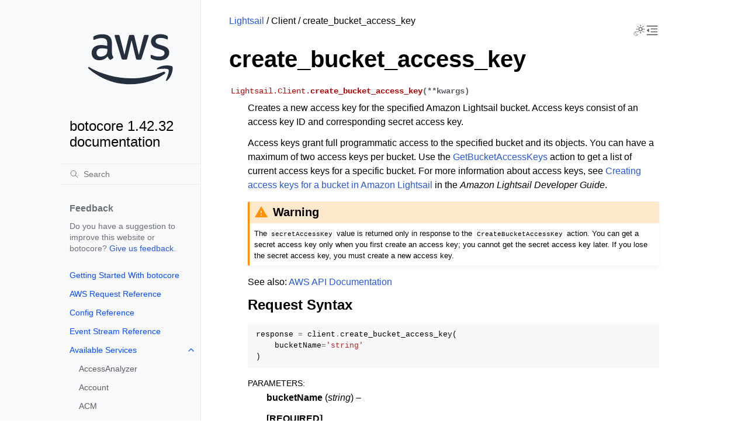

--- FILE ---
content_type: text/html
request_url: https://botocore.amazonaws.com/v1/documentation/api/latest/reference/services/lightsail/client/create_bucket_access_key.html
body_size: 13607
content:


<!doctype html>
<html class="no-js" lang="en" data-content_root="../../../../">
  <head><meta charset="utf-8"/>
    <meta name="viewport" content="width=device-width,initial-scale=1"/>
    <meta name="color-scheme" content="light dark"><meta name="viewport" content="width=device-width, initial-scale=1" />
<link rel="index" title="Index" href="../../../../genindex.html" /><link rel="search" title="Search" href="../../../../search.html" /><link rel="next" title="create_certificate" href="create_certificate.html" /><link rel="prev" title="create_bucket" href="create_bucket.html" />

    <!-- Generated with Sphinx 7.4.7 and Furo 2024.08.06 -->
        <title>create_bucket_access_key - botocore 1.42.32 documentation</title>
      <link rel="stylesheet" type="text/css" href="../../../../_static/pygments.css?v=b86133f3" />
    <link rel="stylesheet" type="text/css" href="../../../../_static/styles/furo.css?v=354aac6f" />
    <link rel="stylesheet" type="text/css" href="../../../../_static/copybutton.css?v=76b2166b" />
    <link rel="stylesheet" type="text/css" href="../../../../_static/styles/furo-extensions.css?v=302659d7" />
    <link rel="stylesheet" type="text/css" href="../../../../_static/css/custom.css?v=9d49ba21" />
    <link rel="stylesheet" type="text/css" href="../../../../_static/css/dark_light_mode.css?v=33639cc8" />
    
    
<script src="https://a0.awsstatic.com/s_code/js/3.0/awshome_s_code.js"></script>
<script src="https://prod.assets.shortbread.aws.dev/shortbread.js"></script>
<link href="https://prod.assets.shortbread.aws.dev/shortbread.css" rel="stylesheet">
</head>
  <body>
     
<svg xmlns="http://www.w3.org/2000/svg" class="hidden">
  <symbol id="svg-toc" viewBox="0 0 24 24">
    <title>Contents</title>
    <svg stroke="currentColor" fill="currentColor" stroke-width="0" viewBox="0 0 1024 1024">
      <path d="M408 442h480c4.4 0 8-3.6 8-8v-56c0-4.4-3.6-8-8-8H408c-4.4 0-8 3.6-8 8v56c0 4.4 3.6 8 8 8zm-8 204c0 4.4 3.6 8 8 8h480c4.4 0 8-3.6 8-8v-56c0-4.4-3.6-8-8-8H408c-4.4 0-8 3.6-8 8v56zm504-486H120c-4.4 0-8 3.6-8 8v56c0 4.4 3.6 8 8 8h784c4.4 0 8-3.6 8-8v-56c0-4.4-3.6-8-8-8zm0 632H120c-4.4 0-8 3.6-8 8v56c0 4.4 3.6 8 8 8h784c4.4 0 8-3.6 8-8v-56c0-4.4-3.6-8-8-8zM115.4 518.9L271.7 642c5.8 4.6 14.4.5 14.4-6.9V388.9c0-7.4-8.5-11.5-14.4-6.9L115.4 505.1a8.74 8.74 0 0 0 0 13.8z"/>
    </svg>
  </symbol>
  <symbol id="svg-menu" viewBox="0 0 24 24">
    <title>Menu</title>
    <svg xmlns="http://www.w3.org/2000/svg" viewBox="0 0 24 24" fill="none" stroke="currentColor"
      stroke-width="2" stroke-linecap="round" stroke-linejoin="round" class="feather-menu">
      <line x1="3" y1="12" x2="21" y2="12"></line>
      <line x1="3" y1="6" x2="21" y2="6"></line>
      <line x1="3" y1="18" x2="21" y2="18"></line>
    </svg>
  </symbol>
  <symbol id="svg-arrow-right" viewBox="0 0 24 24">
    <title>Expand</title>
    <svg xmlns="http://www.w3.org/2000/svg" viewBox="0 0 24 24" fill="none" stroke="currentColor"
      stroke-width="2" stroke-linecap="round" stroke-linejoin="round" class="feather-chevron-right">
      <polyline points="9 18 15 12 9 6"></polyline>
    </svg>
  </symbol>
  <symbol id="svg-sun" viewBox="0 0 24 24">
    <title>Light mode</title>
    <svg xmlns="http://www.w3.org/2000/svg" viewBox="0 0 24 24" fill="none" stroke="currentColor"
      stroke-width="1" stroke-linecap="round" stroke-linejoin="round" class="feather-sun">
      <circle cx="12" cy="12" r="5"></circle>
      <line x1="12" y1="1" x2="12" y2="3"></line>
      <line x1="12" y1="21" x2="12" y2="23"></line>
      <line x1="4.22" y1="4.22" x2="5.64" y2="5.64"></line>
      <line x1="18.36" y1="18.36" x2="19.78" y2="19.78"></line>
      <line x1="1" y1="12" x2="3" y2="12"></line>
      <line x1="21" y1="12" x2="23" y2="12"></line>
      <line x1="4.22" y1="19.78" x2="5.64" y2="18.36"></line>
      <line x1="18.36" y1="5.64" x2="19.78" y2="4.22"></line>
    </svg>
  </symbol>
  <symbol id="svg-moon" viewBox="0 0 24 24">
    <title>Dark mode</title>
    <svg xmlns="http://www.w3.org/2000/svg" viewBox="0 0 24 24" fill="none" stroke="currentColor"
      stroke-width="1" stroke-linecap="round" stroke-linejoin="round" class="icon-tabler-moon">
      <path stroke="none" d="M0 0h24v24H0z" fill="none" />
      <path d="M12 3c.132 0 .263 0 .393 0a7.5 7.5 0 0 0 7.92 12.446a9 9 0 1 1 -8.313 -12.454z" />
    </svg>
  </symbol>
  <symbol id="svg-sun-with-moon" viewBox="0 0 24 24">
    <title>Auto light/dark, in light mode</title>
    <svg xmlns="http://www.w3.org/2000/svg" viewBox="0 0 24 24" fill="none" stroke="currentColor"
      stroke-width="1" stroke-linecap="round" stroke-linejoin="round"
      class="icon-custom-derived-from-feather-sun-and-tabler-moon">
      <path class="icon-opacity" d="M 5.411 14.504 C 5.471 14.504 5.532 14.504 5.591 14.504 C 3.639 16.319 4.383 19.569 6.931 20.352 C 7.693 20.586 8.512 20.551 9.25 20.252 C 8.023 23.207 4.056 23.725 2.11 21.184 C 0.166 18.642 1.702 14.949 4.874 14.536 C 5.051 14.512 5.231 14.5 5.411 14.5 L 5.411 14.504 Z"/>
      <line x1="14.5" y1="3.25" x2="14.5" y2="1.25"/>
      <line x1="14.5" y1="15.85" x2="14.5" y2="17.85"/>
      <line x1="10.044" y1="5.094" x2="8.63" y2="3.68"/>
      <line x1="19" y1="14.05" x2="20.414" y2="15.464"/>
      <line x1="8.2" y1="9.55" x2="6.2" y2="9.55"/>
      <line x1="20.8" y1="9.55" x2="22.8" y2="9.55"/>
      <line x1="10.044" y1="14.006" x2="8.63" y2="15.42"/>
      <line x1="19" y1="5.05" x2="20.414" y2="3.636"/>
      <circle cx="14.5" cy="9.55" r="3.6"/>
    </svg>
  </symbol>
  <symbol id="svg-moon-with-sun" viewBox="0 0 24 24">
    <title>Auto light/dark, in dark mode</title>
    <svg xmlns="http://www.w3.org/2000/svg" viewBox="0 0 24 24" fill="none" stroke="currentColor"
      stroke-width="1" stroke-linecap="round" stroke-linejoin="round"
      class="icon-custom-derived-from-feather-sun-and-tabler-moon">
      <path d="M 8.282 7.007 C 8.385 7.007 8.494 7.007 8.595 7.007 C 5.18 10.184 6.481 15.869 10.942 17.24 C 12.275 17.648 13.706 17.589 15 17.066 C 12.851 22.236 5.91 23.143 2.505 18.696 C -0.897 14.249 1.791 7.786 7.342 7.063 C 7.652 7.021 7.965 7 8.282 7 L 8.282 7.007 Z"/>
      <line class="icon-opacity" x1="18" y1="3.705" x2="18" y2="2.5"/>
      <line class="icon-opacity" x1="18" y1="11.295" x2="18" y2="12.5"/>
      <line class="icon-opacity" x1="15.316" y1="4.816" x2="14.464" y2="3.964"/>
      <line class="icon-opacity" x1="20.711" y1="10.212" x2="21.563" y2="11.063"/>
      <line class="icon-opacity" x1="14.205" y1="7.5" x2="13.001" y2="7.5"/>
      <line class="icon-opacity" x1="21.795" y1="7.5" x2="23" y2="7.5"/>
      <line class="icon-opacity" x1="15.316" y1="10.184" x2="14.464" y2="11.036"/>
      <line class="icon-opacity" x1="20.711" y1="4.789" x2="21.563" y2="3.937"/>
      <circle class="icon-opacity" cx="18" cy="7.5" r="2.169"/>
    </svg>
  </symbol>
  <symbol id="svg-pencil" viewBox="0 0 24 24">
    <svg xmlns="http://www.w3.org/2000/svg" viewBox="0 0 24 24" fill="none" stroke="currentColor"
      stroke-width="1" stroke-linecap="round" stroke-linejoin="round" class="icon-tabler-pencil-code">
      <path d="M4 20h4l10.5 -10.5a2.828 2.828 0 1 0 -4 -4l-10.5 10.5v4" />
      <path d="M13.5 6.5l4 4" />
      <path d="M20 21l2 -2l-2 -2" />
      <path d="M17 17l-2 2l2 2" />
    </svg>
  </symbol>
  <symbol id="svg-eye" viewBox="0 0 24 24">
    <svg xmlns="http://www.w3.org/2000/svg" viewBox="0 0 24 24" fill="none" stroke="currentColor"
      stroke-width="1" stroke-linecap="round" stroke-linejoin="round" class="icon-tabler-eye-code">
      <path stroke="none" d="M0 0h24v24H0z" fill="none" />
      <path d="M10 12a2 2 0 1 0 4 0a2 2 0 0 0 -4 0" />
      <path
        d="M11.11 17.958c-3.209 -.307 -5.91 -2.293 -8.11 -5.958c2.4 -4 5.4 -6 9 -6c3.6 0 6.6 2 9 6c-.21 .352 -.427 .688 -.647 1.008" />
      <path d="M20 21l2 -2l-2 -2" />
      <path d="M17 17l-2 2l2 2" />
    </svg>
  </symbol>
</svg>
<svg xmlns="http://www.w3.org/2000/svg" class="hidden">
    <symbol id="svg-close" viewBox="0 0 24 24">
        <title>Close Menu</title>
        <svg xmlns="http://www.w3.org/2000/svg" viewBox="0 0 24 24" stroke="currentColor"
          stroke-width="3" stroke-linecap="round" stroke-linejoin="round" class="feather-menu">
            <line x1="2" y1="22" x2="22" y2="2"/>
            <line x1="2" y1="2" x2="22" y2="22"/>
        </svg>
    </symbol>
</svg>

<input type="checkbox" class="sidebar-toggle" name="__navigation" id="__navigation">
<input type="checkbox" class="sidebar-toggle" name="__toc" id="__toc">
<label class="overlay sidebar-overlay" for="__navigation">
  <div class="visually-hidden">Hide navigation sidebar</div>
</label>
<label class="overlay toc-overlay" for="__toc">
  <div class="visually-hidden">Hide table of contents sidebar</div>
</label>

<a class="skip-to-content muted-link" href="#furo-main-content">Skip to content</a>



<div class="page">
  <header class="mobile-header">
    <div class="header-left">
      <label class="nav-overlay-icon" id="nav-menu-open" for="__navigation" tabindex="0">
        <div class="visually-hidden">Toggle site navigation sidebar</div>
        <i class="icon"><svg><use href="#svg-menu"></use></svg></i>
      </label>
    </div>
    <div class="header-center">
      <a href="../../../../index.html"><div class="brand">botocore 1.42.32 documentation</div></a>
    </div>
    <div class="header-right">
      <div class="theme-toggle-container theme-toggle-header">
        <button class="theme-toggle">
          <div class="visually-hidden">Toggle Light / Dark / Auto color theme</div>
          <svg class="theme-icon-when-auto-light"><use href="#svg-sun-with-moon"></use></svg>
          <svg class="theme-icon-when-auto-dark"><use href="#svg-moon-with-sun"></use></svg>
          <svg class="theme-icon-when-dark"><use href="#svg-moon"></use></svg>
          <svg class="theme-icon-when-light"><use href="#svg-sun"></use></svg>
        </button>
      </div>
      <label class="toc-overlay-icon toc-header-icon" id="toc-menu-open-sm" for="__toc" tabindex="0">
        <div class="visually-hidden">Toggle table of contents sidebar</div>
        <i class="icon"><svg><use href="#svg-toc"></use></svg></i>
      </label>
    </div>
  </header>
  <aside class="sidebar-drawer">
    <div class="sidebar-container">
      
      <div class="sidebar-sticky"><div class="sidebar-div show-div-sm justify-content-right">
    <label class="nav-close-icon" id="nav-menu-close" for="__navigation" tabindex="0">
        <div class="visually-hidden">Toggle site navigation sidebar</div>
        <i class="icon"><svg><use href="#svg-close"></use></svg></i>
    </label>
</div><a class="sidebar-brand" href="../../../../index.html">
  
  <div class="sidebar-logo-container">
    <img class="sidebar-logo only-light" src="../../../../_static/logos/aws_light_theme_logo.svg" alt="Light Logo"/>
    <img class="sidebar-logo only-dark" src="../../../../_static/logos/aws_dark_theme_logo.svg" alt="Dark Logo"/>
  </div>
  
  <span class="sidebar-brand-text">botocore 1.42.32 documentation</span>
  
</a><form class="sidebar-search-container" method="get" action="../../../../search.html" role="search">
  <input class="sidebar-search" placeholder="Search" name="q" aria-label="Search">
  <input type="hidden" name="check_keywords" value="yes">
  <input type="hidden" name="area" value="default">
</form>
<div id="searchbox"></div><div class="sidebar-scroll"><div class="sidebar-div">
    <p class="sidebar-heading">Feedback</p>
    <p class="sidebar-text">
        Do you have a suggestion to improve this website or botocore?
        <a href="https://github.com/boto/botocore/issues">Give us feedback</a>.
    </p>
</div><div class="sidebar-tree">
  <ul>
<li class="toctree-l1"><a class="reference internal" href="../../../../tutorial/index.html">Getting Started With botocore</a></li>
<li class="toctree-l1"><a class="reference internal" href="../../../awsrequest.html">AWS Request Reference</a></li>
<li class="toctree-l1"><a class="reference internal" href="../../../config.html">Config Reference</a></li>
<li class="toctree-l1"><a class="reference internal" href="../../../eventstream.html">Event Stream Reference</a></li>
<li class="toctree-l1 has-children"><a class="reference internal" href="../../../index.html">Available Services</a><input class="toctree-checkbox" id="toctree-checkbox-1" name="toctree-checkbox-1" role="switch" type="checkbox"/><label for="toctree-checkbox-1"><div class="visually-hidden">Toggle navigation of Available Services</div><i class="icon"><svg><use href="#svg-arrow-right"></use></svg></i></label><ul>
<li class="toctree-l2"><a class="reference internal" href="../../accessanalyzer.html">AccessAnalyzer</a></li>
<li class="toctree-l2"><a class="reference internal" href="../../account.html">Account</a></li>
<li class="toctree-l2"><a class="reference internal" href="../../acm.html">ACM</a></li>
<li class="toctree-l2"><a class="reference internal" href="../../acm-pca.html">ACMPCA</a></li>
<li class="toctree-l2"><a class="reference internal" href="../../aiops.html">AIOps</a></li>
<li class="toctree-l2"><a class="reference internal" href="../../amp.html">PrometheusService</a></li>
<li class="toctree-l2"><a class="reference internal" href="../../amplify.html">Amplify</a></li>
<li class="toctree-l2"><a class="reference internal" href="../../amplifybackend.html">AmplifyBackend</a></li>
<li class="toctree-l2"><a class="reference internal" href="../../amplifyuibuilder.html">AmplifyUIBuilder</a></li>
<li class="toctree-l2"><a class="reference internal" href="../../apigateway.html">APIGateway</a></li>
<li class="toctree-l2"><a class="reference internal" href="../../apigatewaymanagementapi.html">ApiGatewayManagementApi</a></li>
<li class="toctree-l2"><a class="reference internal" href="../../apigatewayv2.html">ApiGatewayV2</a></li>
<li class="toctree-l2"><a class="reference internal" href="../../appconfig.html">AppConfig</a></li>
<li class="toctree-l2"><a class="reference internal" href="../../appconfigdata.html">AppConfigData</a></li>
<li class="toctree-l2"><a class="reference internal" href="../../appfabric.html">AppFabric</a></li>
<li class="toctree-l2"><a class="reference internal" href="../../appflow.html">Appflow</a></li>
<li class="toctree-l2"><a class="reference internal" href="../../appintegrations.html">AppIntegrationsService</a></li>
<li class="toctree-l2"><a class="reference internal" href="../../application-autoscaling.html">ApplicationAutoScaling</a></li>
<li class="toctree-l2"><a class="reference internal" href="../../application-insights.html">ApplicationInsights</a></li>
<li class="toctree-l2"><a class="reference internal" href="../../application-signals.html">CloudWatchApplicationSignals</a></li>
<li class="toctree-l2"><a class="reference internal" href="../../applicationcostprofiler.html">ApplicationCostProfiler</a></li>
<li class="toctree-l2"><a class="reference internal" href="../../appmesh.html">AppMesh</a></li>
<li class="toctree-l2"><a class="reference internal" href="../../apprunner.html">AppRunner</a></li>
<li class="toctree-l2"><a class="reference internal" href="../../appstream.html">AppStream</a></li>
<li class="toctree-l2"><a class="reference internal" href="../../appsync.html">AppSync</a></li>
<li class="toctree-l2"><a class="reference internal" href="../../arc-region-switch.html">ARCRegionswitch</a></li>
<li class="toctree-l2"><a class="reference internal" href="../../arc-zonal-shift.html">ARCZonalShift</a></li>
<li class="toctree-l2"><a class="reference internal" href="../../artifact.html">Artifact</a></li>
<li class="toctree-l2"><a class="reference internal" href="../../athena.html">Athena</a></li>
<li class="toctree-l2"><a class="reference internal" href="../../auditmanager.html">AuditManager</a></li>
<li class="toctree-l2"><a class="reference internal" href="../../autoscaling.html">AutoScaling</a></li>
<li class="toctree-l2"><a class="reference internal" href="../../autoscaling-plans.html">AutoScalingPlans</a></li>
<li class="toctree-l2"><a class="reference internal" href="../../b2bi.html">B2BI</a></li>
<li class="toctree-l2"><a class="reference internal" href="../../backup.html">Backup</a></li>
<li class="toctree-l2"><a class="reference internal" href="../../backup-gateway.html">BackupGateway</a></li>
<li class="toctree-l2"><a class="reference internal" href="../../backupsearch.html">BackupSearch</a></li>
<li class="toctree-l2"><a class="reference internal" href="../../batch.html">Batch</a></li>
<li class="toctree-l2"><a class="reference internal" href="../../bcm-dashboards.html">BillingandCostManagementDashboards</a></li>
<li class="toctree-l2"><a class="reference internal" href="../../bcm-data-exports.html">BillingandCostManagementDataExports</a></li>
<li class="toctree-l2"><a class="reference internal" href="../../bcm-pricing-calculator.html">BillingandCostManagementPricingCalculator</a></li>
<li class="toctree-l2"><a class="reference internal" href="../../bcm-recommended-actions.html">BillingandCostManagementRecommendedActions</a></li>
<li class="toctree-l2"><a class="reference internal" href="../../bedrock.html">Bedrock</a></li>
<li class="toctree-l2"><a class="reference internal" href="../../bedrock-agent.html">AgentsforBedrock</a></li>
<li class="toctree-l2"><a class="reference internal" href="../../bedrock-agent-runtime.html">AgentsforBedrockRuntime</a></li>
<li class="toctree-l2"><a class="reference internal" href="../../bedrock-agentcore.html">BedrockAgentCore</a></li>
<li class="toctree-l2"><a class="reference internal" href="../../bedrock-agentcore-control.html">BedrockAgentCoreControl</a></li>
<li class="toctree-l2"><a class="reference internal" href="../../bedrock-data-automation.html">DataAutomationforBedrock</a></li>
<li class="toctree-l2"><a class="reference internal" href="../../bedrock-data-automation-runtime.html">RuntimeforBedrockDataAutomation</a></li>
<li class="toctree-l2"><a class="reference internal" href="../../bedrock-runtime.html">BedrockRuntime</a></li>
<li class="toctree-l2"><a class="reference internal" href="../../billing.html">Billing</a></li>
<li class="toctree-l2"><a class="reference internal" href="../../billingconductor.html">BillingConductor</a></li>
<li class="toctree-l2"><a class="reference internal" href="../../braket.html">Braket</a></li>
<li class="toctree-l2"><a class="reference internal" href="../../budgets.html">Budgets</a></li>
<li class="toctree-l2"><a class="reference internal" href="../../ce.html">CostExplorer</a></li>
<li class="toctree-l2"><a class="reference internal" href="../../chatbot.html">Chatbot</a></li>
<li class="toctree-l2"><a class="reference internal" href="../../chime.html">Chime</a></li>
<li class="toctree-l2"><a class="reference internal" href="../../chime-sdk-identity.html">ChimeSDKIdentity</a></li>
<li class="toctree-l2"><a class="reference internal" href="../../chime-sdk-media-pipelines.html">ChimeSDKMediaPipelines</a></li>
<li class="toctree-l2"><a class="reference internal" href="../../chime-sdk-meetings.html">ChimeSDKMeetings</a></li>
<li class="toctree-l2"><a class="reference internal" href="../../chime-sdk-messaging.html">ChimeSDKMessaging</a></li>
<li class="toctree-l2"><a class="reference internal" href="../../chime-sdk-voice.html">ChimeSDKVoice</a></li>
<li class="toctree-l2"><a class="reference internal" href="../../cleanrooms.html">CleanRoomsService</a></li>
<li class="toctree-l2"><a class="reference internal" href="../../cleanroomsml.html">CleanRoomsML</a></li>
<li class="toctree-l2"><a class="reference internal" href="../../cloud9.html">Cloud9</a></li>
<li class="toctree-l2"><a class="reference internal" href="../../cloudcontrol.html">CloudControlApi</a></li>
<li class="toctree-l2"><a class="reference internal" href="../../clouddirectory.html">CloudDirectory</a></li>
<li class="toctree-l2"><a class="reference internal" href="../../cloudformation.html">CloudFormation</a></li>
<li class="toctree-l2"><a class="reference internal" href="../../cloudfront.html">CloudFront</a></li>
<li class="toctree-l2"><a class="reference internal" href="../../cloudfront-keyvaluestore.html">CloudFrontKeyValueStore</a></li>
<li class="toctree-l2"><a class="reference internal" href="../../cloudhsm.html">CloudHSM</a></li>
<li class="toctree-l2"><a class="reference internal" href="../../cloudhsmv2.html">CloudHSMV2</a></li>
<li class="toctree-l2"><a class="reference internal" href="../../cloudsearch.html">CloudSearch</a></li>
<li class="toctree-l2"><a class="reference internal" href="../../cloudsearchdomain.html">CloudSearchDomain</a></li>
<li class="toctree-l2"><a class="reference internal" href="../../cloudtrail.html">CloudTrail</a></li>
<li class="toctree-l2"><a class="reference internal" href="../../cloudtrail-data.html">CloudTrailDataService</a></li>
<li class="toctree-l2"><a class="reference internal" href="../../cloudwatch.html">CloudWatch</a></li>
<li class="toctree-l2"><a class="reference internal" href="../../codeartifact.html">CodeArtifact</a></li>
<li class="toctree-l2"><a class="reference internal" href="../../codebuild.html">CodeBuild</a></li>
<li class="toctree-l2"><a class="reference internal" href="../../codecatalyst.html">CodeCatalyst</a></li>
<li class="toctree-l2"><a class="reference internal" href="../../codecommit.html">CodeCommit</a></li>
<li class="toctree-l2"><a class="reference internal" href="../../codeconnections.html">CodeConnections</a></li>
<li class="toctree-l2"><a class="reference internal" href="../../codedeploy.html">CodeDeploy</a></li>
<li class="toctree-l2"><a class="reference internal" href="../../codeguru-reviewer.html">CodeGuruReviewer</a></li>
<li class="toctree-l2"><a class="reference internal" href="../../codeguru-security.html">CodeGuruSecurity</a></li>
<li class="toctree-l2"><a class="reference internal" href="../../codeguruprofiler.html">CodeGuruProfiler</a></li>
<li class="toctree-l2"><a class="reference internal" href="../../codepipeline.html">CodePipeline</a></li>
<li class="toctree-l2"><a class="reference internal" href="../../codestar-connections.html">CodeStarconnections</a></li>
<li class="toctree-l2"><a class="reference internal" href="../../codestar-notifications.html">CodeStarNotifications</a></li>
<li class="toctree-l2"><a class="reference internal" href="../../cognito-identity.html">CognitoIdentity</a></li>
<li class="toctree-l2"><a class="reference internal" href="../../cognito-idp.html">CognitoIdentityProvider</a></li>
<li class="toctree-l2"><a class="reference internal" href="../../cognito-sync.html">CognitoSync</a></li>
<li class="toctree-l2"><a class="reference internal" href="../../comprehend.html">Comprehend</a></li>
<li class="toctree-l2"><a class="reference internal" href="../../comprehendmedical.html">ComprehendMedical</a></li>
<li class="toctree-l2"><a class="reference internal" href="../../compute-optimizer.html">ComputeOptimizer</a></li>
<li class="toctree-l2"><a class="reference internal" href="../../compute-optimizer-automation.html">ComputeOptimizerAutomation</a></li>
<li class="toctree-l2"><a class="reference internal" href="../../config.html">ConfigService</a></li>
<li class="toctree-l2"><a class="reference internal" href="../../connect.html">Connect</a></li>
<li class="toctree-l2"><a class="reference internal" href="../../connect-contact-lens.html">ConnectContactLens</a></li>
<li class="toctree-l2"><a class="reference internal" href="../../connectcampaigns.html">ConnectCampaignService</a></li>
<li class="toctree-l2"><a class="reference internal" href="../../connectcampaignsv2.html">ConnectCampaignServiceV2</a></li>
<li class="toctree-l2"><a class="reference internal" href="../../connectcases.html">ConnectCases</a></li>
<li class="toctree-l2"><a class="reference internal" href="../../connectparticipant.html">ConnectParticipant</a></li>
<li class="toctree-l2"><a class="reference internal" href="../../controlcatalog.html">ControlCatalog</a></li>
<li class="toctree-l2"><a class="reference internal" href="../../controltower.html">ControlTower</a></li>
<li class="toctree-l2"><a class="reference internal" href="../../cost-optimization-hub.html">CostOptimizationHub</a></li>
<li class="toctree-l2"><a class="reference internal" href="../../cur.html">CostandUsageReportService</a></li>
<li class="toctree-l2"><a class="reference internal" href="../../customer-profiles.html">CustomerProfiles</a></li>
<li class="toctree-l2"><a class="reference internal" href="../../databrew.html">GlueDataBrew</a></li>
<li class="toctree-l2"><a class="reference internal" href="../../dataexchange.html">DataExchange</a></li>
<li class="toctree-l2"><a class="reference internal" href="../../datapipeline.html">DataPipeline</a></li>
<li class="toctree-l2"><a class="reference internal" href="../../datasync.html">DataSync</a></li>
<li class="toctree-l2"><a class="reference internal" href="../../datazone.html">DataZone</a></li>
<li class="toctree-l2"><a class="reference internal" href="../../dax.html">DAX</a></li>
<li class="toctree-l2"><a class="reference internal" href="../../deadline.html">DeadlineCloud</a></li>
<li class="toctree-l2"><a class="reference internal" href="../../detective.html">Detective</a></li>
<li class="toctree-l2"><a class="reference internal" href="../../devicefarm.html">DeviceFarm</a></li>
<li class="toctree-l2"><a class="reference internal" href="../../devops-guru.html">DevOpsGuru</a></li>
<li class="toctree-l2"><a class="reference internal" href="../../directconnect.html">DirectConnect</a></li>
<li class="toctree-l2"><a class="reference internal" href="../../discovery.html">ApplicationDiscoveryService</a></li>
<li class="toctree-l2"><a class="reference internal" href="../../dlm.html">DLM</a></li>
<li class="toctree-l2"><a class="reference internal" href="../../dms.html">DatabaseMigrationService</a></li>
<li class="toctree-l2"><a class="reference internal" href="../../docdb.html">DocDB</a></li>
<li class="toctree-l2"><a class="reference internal" href="../../docdb-elastic.html">DocDBElastic</a></li>
<li class="toctree-l2"><a class="reference internal" href="../../drs.html">drs</a></li>
<li class="toctree-l2"><a class="reference internal" href="../../ds.html">DirectoryService</a></li>
<li class="toctree-l2"><a class="reference internal" href="../../ds-data.html">DirectoryServiceData</a></li>
<li class="toctree-l2"><a class="reference internal" href="../../dsql.html">AuroraDSQL</a></li>
<li class="toctree-l2"><a class="reference internal" href="../../dynamodb.html">DynamoDB</a></li>
<li class="toctree-l2"><a class="reference internal" href="../../dynamodbstreams.html">DynamoDBStreams</a></li>
<li class="toctree-l2"><a class="reference internal" href="../../ebs.html">EBS</a></li>
<li class="toctree-l2"><a class="reference internal" href="../../ec2.html">EC2</a></li>
<li class="toctree-l2"><a class="reference internal" href="../../ec2-instance-connect.html">EC2InstanceConnect</a></li>
<li class="toctree-l2"><a class="reference internal" href="../../ecr.html">ECR</a></li>
<li class="toctree-l2"><a class="reference internal" href="../../ecr-public.html">ECRPublic</a></li>
<li class="toctree-l2"><a class="reference internal" href="../../ecs.html">ECS</a></li>
<li class="toctree-l2"><a class="reference internal" href="../../efs.html">EFS</a></li>
<li class="toctree-l2"><a class="reference internal" href="../../eks.html">EKS</a></li>
<li class="toctree-l2"><a class="reference internal" href="../../eks-auth.html">EKSAuth</a></li>
<li class="toctree-l2"><a class="reference internal" href="../../elasticache.html">ElastiCache</a></li>
<li class="toctree-l2"><a class="reference internal" href="../../elasticbeanstalk.html">ElasticBeanstalk</a></li>
<li class="toctree-l2"><a class="reference internal" href="../../elb.html">ElasticLoadBalancing</a></li>
<li class="toctree-l2"><a class="reference internal" href="../../elbv2.html">ElasticLoadBalancingv2</a></li>
<li class="toctree-l2"><a class="reference internal" href="../../emr.html">EMR</a></li>
<li class="toctree-l2"><a class="reference internal" href="../../emr-containers.html">EMRContainers</a></li>
<li class="toctree-l2"><a class="reference internal" href="../../emr-serverless.html">EMRServerless</a></li>
<li class="toctree-l2"><a class="reference internal" href="../../entityresolution.html">EntityResolution</a></li>
<li class="toctree-l2"><a class="reference internal" href="../../es.html">ElasticsearchService</a></li>
<li class="toctree-l2"><a class="reference internal" href="../../events.html">EventBridge</a></li>
<li class="toctree-l2"><a class="reference internal" href="../../evidently.html">CloudWatchEvidently</a></li>
<li class="toctree-l2"><a class="reference internal" href="../../evs.html">EVS</a></li>
<li class="toctree-l2"><a class="reference internal" href="../../finspace.html">finspace</a></li>
<li class="toctree-l2"><a class="reference internal" href="../../finspace-data.html">FinSpaceData</a></li>
<li class="toctree-l2"><a class="reference internal" href="../../firehose.html">Firehose</a></li>
<li class="toctree-l2"><a class="reference internal" href="../../fis.html">FIS</a></li>
<li class="toctree-l2"><a class="reference internal" href="../../fms.html">FMS</a></li>
<li class="toctree-l2"><a class="reference internal" href="../../forecast.html">ForecastService</a></li>
<li class="toctree-l2"><a class="reference internal" href="../../forecastquery.html">ForecastQueryService</a></li>
<li class="toctree-l2"><a class="reference internal" href="../../frauddetector.html">FraudDetector</a></li>
<li class="toctree-l2"><a class="reference internal" href="../../freetier.html">FreeTier</a></li>
<li class="toctree-l2"><a class="reference internal" href="../../fsx.html">FSx</a></li>
<li class="toctree-l2"><a class="reference internal" href="../../gamelift.html">GameLift</a></li>
<li class="toctree-l2"><a class="reference internal" href="../../gameliftstreams.html">GameLiftStreams</a></li>
<li class="toctree-l2"><a class="reference internal" href="../../geo-maps.html">LocationServiceMapsV2</a></li>
<li class="toctree-l2"><a class="reference internal" href="../../geo-places.html">LocationServicePlacesV2</a></li>
<li class="toctree-l2"><a class="reference internal" href="../../geo-routes.html">LocationServiceRoutesV2</a></li>
<li class="toctree-l2"><a class="reference internal" href="../../glacier.html">Glacier</a></li>
<li class="toctree-l2"><a class="reference internal" href="../../globalaccelerator.html">GlobalAccelerator</a></li>
<li class="toctree-l2"><a class="reference internal" href="../../glue.html">Glue</a></li>
<li class="toctree-l2"><a class="reference internal" href="../../grafana.html">ManagedGrafana</a></li>
<li class="toctree-l2"><a class="reference internal" href="../../greengrass.html">Greengrass</a></li>
<li class="toctree-l2"><a class="reference internal" href="../../greengrassv2.html">GreengrassV2</a></li>
<li class="toctree-l2"><a class="reference internal" href="../../groundstation.html">GroundStation</a></li>
<li class="toctree-l2"><a class="reference internal" href="../../guardduty.html">GuardDuty</a></li>
<li class="toctree-l2"><a class="reference internal" href="../../health.html">Health</a></li>
<li class="toctree-l2"><a class="reference internal" href="../../healthlake.html">HealthLake</a></li>
<li class="toctree-l2"><a class="reference internal" href="../../iam.html">IAM</a></li>
<li class="toctree-l2"><a class="reference internal" href="../../identitystore.html">IdentityStore</a></li>
<li class="toctree-l2"><a class="reference internal" href="../../imagebuilder.html">imagebuilder</a></li>
<li class="toctree-l2"><a class="reference internal" href="../../importexport.html">ImportExport</a></li>
<li class="toctree-l2"><a class="reference internal" href="../../inspector.html">Inspector</a></li>
<li class="toctree-l2"><a class="reference internal" href="../../inspector-scan.html">inspectorscan</a></li>
<li class="toctree-l2"><a class="reference internal" href="../../inspector2.html">Inspector2</a></li>
<li class="toctree-l2"><a class="reference internal" href="../../internetmonitor.html">CloudWatchInternetMonitor</a></li>
<li class="toctree-l2"><a class="reference internal" href="../../invoicing.html">Invoicing</a></li>
<li class="toctree-l2"><a class="reference internal" href="../../iot.html">IoT</a></li>
<li class="toctree-l2"><a class="reference internal" href="../../iot-data.html">IoTDataPlane</a></li>
<li class="toctree-l2"><a class="reference internal" href="../../iot-jobs-data.html">IoTJobsDataPlane</a></li>
<li class="toctree-l2"><a class="reference internal" href="../../iot-managed-integrations.html">ManagedintegrationsforIoTDeviceManagement</a></li>
<li class="toctree-l2"><a class="reference internal" href="../../iotanalytics.html">IoTAnalytics</a></li>
<li class="toctree-l2"><a class="reference internal" href="../../iotdeviceadvisor.html">IoTDeviceAdvisor</a></li>
<li class="toctree-l2"><a class="reference internal" href="../../iotevents.html">IoTEvents</a></li>
<li class="toctree-l2"><a class="reference internal" href="../../iotevents-data.html">IoTEventsData</a></li>
<li class="toctree-l2"><a class="reference internal" href="../../iotfleetwise.html">IoTFleetWise</a></li>
<li class="toctree-l2"><a class="reference internal" href="../../iotsecuretunneling.html">IoTSecureTunneling</a></li>
<li class="toctree-l2"><a class="reference internal" href="../../iotsitewise.html">IoTSiteWise</a></li>
<li class="toctree-l2"><a class="reference internal" href="../../iotthingsgraph.html">IoTThingsGraph</a></li>
<li class="toctree-l2"><a class="reference internal" href="../../iottwinmaker.html">IoTTwinMaker</a></li>
<li class="toctree-l2"><a class="reference internal" href="../../iotwireless.html">IoTWireless</a></li>
<li class="toctree-l2"><a class="reference internal" href="../../ivs.html">IVS</a></li>
<li class="toctree-l2"><a class="reference internal" href="../../ivs-realtime.html">ivsrealtime</a></li>
<li class="toctree-l2"><a class="reference internal" href="../../ivschat.html">ivschat</a></li>
<li class="toctree-l2"><a class="reference internal" href="../../kafka.html">Kafka</a></li>
<li class="toctree-l2"><a class="reference internal" href="../../kafkaconnect.html">KafkaConnect</a></li>
<li class="toctree-l2"><a class="reference internal" href="../../kendra.html">kendra</a></li>
<li class="toctree-l2"><a class="reference internal" href="../../kendra-ranking.html">KendraRanking</a></li>
<li class="toctree-l2"><a class="reference internal" href="../../keyspaces.html">Keyspaces</a></li>
<li class="toctree-l2"><a class="reference internal" href="../../keyspacesstreams.html">KeyspacesStreams</a></li>
<li class="toctree-l2"><a class="reference internal" href="../../kinesis.html">Kinesis</a></li>
<li class="toctree-l2"><a class="reference internal" href="../../kinesis-video-archived-media.html">KinesisVideoArchivedMedia</a></li>
<li class="toctree-l2"><a class="reference internal" href="../../kinesis-video-media.html">KinesisVideoMedia</a></li>
<li class="toctree-l2"><a class="reference internal" href="../../kinesis-video-signaling.html">KinesisVideoSignalingChannels</a></li>
<li class="toctree-l2"><a class="reference internal" href="../../kinesis-video-webrtc-storage.html">KinesisVideoWebRTCStorage</a></li>
<li class="toctree-l2"><a class="reference internal" href="../../kinesisanalytics.html">KinesisAnalytics</a></li>
<li class="toctree-l2"><a class="reference internal" href="../../kinesisanalyticsv2.html">KinesisAnalyticsV2</a></li>
<li class="toctree-l2"><a class="reference internal" href="../../kinesisvideo.html">KinesisVideo</a></li>
<li class="toctree-l2"><a class="reference internal" href="../../kms.html">KMS</a></li>
<li class="toctree-l2"><a class="reference internal" href="../../lakeformation.html">LakeFormation</a></li>
<li class="toctree-l2"><a class="reference internal" href="../../lambda.html">Lambda</a></li>
<li class="toctree-l2"><a class="reference internal" href="../../launch-wizard.html">LaunchWizard</a></li>
<li class="toctree-l2"><a class="reference internal" href="../../lex-models.html">LexModelBuildingService</a></li>
<li class="toctree-l2"><a class="reference internal" href="../../lex-runtime.html">LexRuntimeService</a></li>
<li class="toctree-l2"><a class="reference internal" href="../../lexv2-models.html">LexModelsV2</a></li>
<li class="toctree-l2"><a class="reference internal" href="../../lexv2-runtime.html">LexRuntimeV2</a></li>
<li class="toctree-l2"><a class="reference internal" href="../../license-manager.html">LicenseManager</a></li>
<li class="toctree-l2"><a class="reference internal" href="../../license-manager-linux-subscriptions.html">LicenseManagerLinuxSubscriptions</a></li>
<li class="toctree-l2"><a class="reference internal" href="../../license-manager-user-subscriptions.html">LicenseManagerUserSubscriptions</a></li>
<li class="toctree-l2"><a class="reference internal" href="../../lightsail.html">Lightsail</a></li>
<li class="toctree-l2"><a class="reference internal" href="../../location.html">LocationService</a></li>
<li class="toctree-l2"><a class="reference internal" href="../../logs.html">CloudWatchLogs</a></li>
<li class="toctree-l2"><a class="reference internal" href="../../lookoutequipment.html">LookoutEquipment</a></li>
<li class="toctree-l2"><a class="reference internal" href="../../m2.html">MainframeModernization</a></li>
<li class="toctree-l2"><a class="reference internal" href="../../machinelearning.html">MachineLearning</a></li>
<li class="toctree-l2"><a class="reference internal" href="../../macie2.html">Macie2</a></li>
<li class="toctree-l2"><a class="reference internal" href="../../mailmanager.html">MailManager</a></li>
<li class="toctree-l2"><a class="reference internal" href="../../managedblockchain.html">ManagedBlockchain</a></li>
<li class="toctree-l2"><a class="reference internal" href="../../managedblockchain-query.html">ManagedBlockchainQuery</a></li>
<li class="toctree-l2"><a class="reference internal" href="../../marketplace-agreement.html">AgreementService</a></li>
<li class="toctree-l2"><a class="reference internal" href="../../marketplace-catalog.html">MarketplaceCatalog</a></li>
<li class="toctree-l2"><a class="reference internal" href="../../marketplace-deployment.html">MarketplaceDeploymentService</a></li>
<li class="toctree-l2"><a class="reference internal" href="../../marketplace-entitlement.html">MarketplaceEntitlementService</a></li>
<li class="toctree-l2"><a class="reference internal" href="../../marketplace-reporting.html">MarketplaceReportingService</a></li>
<li class="toctree-l2"><a class="reference internal" href="../../marketplacecommerceanalytics.html">MarketplaceCommerceAnalytics</a></li>
<li class="toctree-l2"><a class="reference internal" href="../../mediaconnect.html">MediaConnect</a></li>
<li class="toctree-l2"><a class="reference internal" href="../../mediaconvert.html">MediaConvert</a></li>
<li class="toctree-l2"><a class="reference internal" href="../../medialive.html">MediaLive</a></li>
<li class="toctree-l2"><a class="reference internal" href="../../mediapackage.html">MediaPackage</a></li>
<li class="toctree-l2"><a class="reference internal" href="../../mediapackage-vod.html">MediaPackageVod</a></li>
<li class="toctree-l2"><a class="reference internal" href="../../mediapackagev2.html">mediapackagev2</a></li>
<li class="toctree-l2"><a class="reference internal" href="../../mediastore.html">MediaStore</a></li>
<li class="toctree-l2"><a class="reference internal" href="../../mediastore-data.html">MediaStoreData</a></li>
<li class="toctree-l2"><a class="reference internal" href="../../mediatailor.html">MediaTailor</a></li>
<li class="toctree-l2"><a class="reference internal" href="../../medical-imaging.html">HealthImaging</a></li>
<li class="toctree-l2"><a class="reference internal" href="../../memorydb.html">MemoryDB</a></li>
<li class="toctree-l2"><a class="reference internal" href="../../meteringmarketplace.html">MarketplaceMetering</a></li>
<li class="toctree-l2"><a class="reference internal" href="../../mgh.html">MigrationHub</a></li>
<li class="toctree-l2"><a class="reference internal" href="../../mgn.html">mgn</a></li>
<li class="toctree-l2"><a class="reference internal" href="../../migration-hub-refactor-spaces.html">MigrationHubRefactorSpaces</a></li>
<li class="toctree-l2"><a class="reference internal" href="../../migrationhub-config.html">MigrationHubConfig</a></li>
<li class="toctree-l2"><a class="reference internal" href="../../migrationhuborchestrator.html">MigrationHubOrchestrator</a></li>
<li class="toctree-l2"><a class="reference internal" href="../../migrationhubstrategy.html">MigrationHubStrategyRecommendations</a></li>
<li class="toctree-l2"><a class="reference internal" href="../../mpa.html">MultipartyApproval</a></li>
<li class="toctree-l2"><a class="reference internal" href="../../mq.html">MQ</a></li>
<li class="toctree-l2"><a class="reference internal" href="../../mturk.html">MTurk</a></li>
<li class="toctree-l2"><a class="reference internal" href="../../mwaa.html">MWAA</a></li>
<li class="toctree-l2"><a class="reference internal" href="../../mwaa-serverless.html">MWAAServerless</a></li>
<li class="toctree-l2"><a class="reference internal" href="../../neptune.html">Neptune</a></li>
<li class="toctree-l2"><a class="reference internal" href="../../neptune-graph.html">NeptuneGraph</a></li>
<li class="toctree-l2"><a class="reference internal" href="../../neptunedata.html">NeptuneData</a></li>
<li class="toctree-l2"><a class="reference internal" href="../../network-firewall.html">NetworkFirewall</a></li>
<li class="toctree-l2"><a class="reference internal" href="../../networkflowmonitor.html">NetworkFlowMonitor</a></li>
<li class="toctree-l2"><a class="reference internal" href="../../networkmanager.html">NetworkManager</a></li>
<li class="toctree-l2"><a class="reference internal" href="../../networkmonitor.html">CloudWatchNetworkMonitor</a></li>
<li class="toctree-l2"><a class="reference internal" href="../../notifications.html">UserNotifications</a></li>
<li class="toctree-l2"><a class="reference internal" href="../../notificationscontacts.html">UserNotificationsContacts</a></li>
<li class="toctree-l2"><a class="reference internal" href="../../nova-act.html">NovaActService</a></li>
<li class="toctree-l2"><a class="reference internal" href="../../oam.html">CloudWatchObservabilityAccessManager</a></li>
<li class="toctree-l2"><a class="reference internal" href="../../observabilityadmin.html">CloudWatchObservabilityAdminService</a></li>
<li class="toctree-l2"><a class="reference internal" href="../../odb.html">odb</a></li>
<li class="toctree-l2"><a class="reference internal" href="../../omics.html">Omics</a></li>
<li class="toctree-l2"><a class="reference internal" href="../../opensearch.html">OpenSearchService</a></li>
<li class="toctree-l2"><a class="reference internal" href="../../opensearchserverless.html">OpenSearchServiceServerless</a></li>
<li class="toctree-l2"><a class="reference internal" href="../../organizations.html">Organizations</a></li>
<li class="toctree-l2"><a class="reference internal" href="../../osis.html">OpenSearchIngestion</a></li>
<li class="toctree-l2"><a class="reference internal" href="../../outposts.html">Outposts</a></li>
<li class="toctree-l2"><a class="reference internal" href="../../panorama.html">Panorama</a></li>
<li class="toctree-l2"><a class="reference internal" href="../../partnercentral-account.html">PartnerCentralAccountAPI</a></li>
<li class="toctree-l2"><a class="reference internal" href="../../partnercentral-benefits.html">PartnerCentralBenefits</a></li>
<li class="toctree-l2"><a class="reference internal" href="../../partnercentral-channel.html">PartnerCentralChannelAPI</a></li>
<li class="toctree-l2"><a class="reference internal" href="../../partnercentral-selling.html">PartnerCentralSellingAPI</a></li>
<li class="toctree-l2"><a class="reference internal" href="../../payment-cryptography.html">PaymentCryptographyControlPlane</a></li>
<li class="toctree-l2"><a class="reference internal" href="../../payment-cryptography-data.html">PaymentCryptographyDataPlane</a></li>
<li class="toctree-l2"><a class="reference internal" href="../../pca-connector-ad.html">PcaConnectorAd</a></li>
<li class="toctree-l2"><a class="reference internal" href="../../pca-connector-scep.html">PrivateCAConnectorforSCEP</a></li>
<li class="toctree-l2"><a class="reference internal" href="../../pcs.html">ParallelComputingService</a></li>
<li class="toctree-l2"><a class="reference internal" href="../../personalize.html">Personalize</a></li>
<li class="toctree-l2"><a class="reference internal" href="../../personalize-events.html">PersonalizeEvents</a></li>
<li class="toctree-l2"><a class="reference internal" href="../../personalize-runtime.html">PersonalizeRuntime</a></li>
<li class="toctree-l2"><a class="reference internal" href="../../pi.html">PI</a></li>
<li class="toctree-l2"><a class="reference internal" href="../../pinpoint.html">Pinpoint</a></li>
<li class="toctree-l2"><a class="reference internal" href="../../pinpoint-email.html">PinpointEmail</a></li>
<li class="toctree-l2"><a class="reference internal" href="../../pinpoint-sms-voice.html">PinpointSMSVoice</a></li>
<li class="toctree-l2"><a class="reference internal" href="../../pinpoint-sms-voice-v2.html">PinpointSMSVoiceV2</a></li>
<li class="toctree-l2"><a class="reference internal" href="../../pipes.html">EventBridgePipes</a></li>
<li class="toctree-l2"><a class="reference internal" href="../../polly.html">Polly</a></li>
<li class="toctree-l2"><a class="reference internal" href="../../pricing.html">Pricing</a></li>
<li class="toctree-l2"><a class="reference internal" href="../../proton.html">Proton</a></li>
<li class="toctree-l2"><a class="reference internal" href="../../qapps.html">QApps</a></li>
<li class="toctree-l2"><a class="reference internal" href="../../qbusiness.html">QBusiness</a></li>
<li class="toctree-l2"><a class="reference internal" href="../../qconnect.html">QConnect</a></li>
<li class="toctree-l2"><a class="reference internal" href="../../quicksight.html">QuickSight</a></li>
<li class="toctree-l2"><a class="reference internal" href="../../ram.html">RAM</a></li>
<li class="toctree-l2"><a class="reference internal" href="../../rbin.html">RecycleBin</a></li>
<li class="toctree-l2"><a class="reference internal" href="../../rds.html">RDS</a></li>
<li class="toctree-l2"><a class="reference internal" href="../../rds-data.html">RDSDataService</a></li>
<li class="toctree-l2"><a class="reference internal" href="../../redshift.html">Redshift</a></li>
<li class="toctree-l2"><a class="reference internal" href="../../redshift-data.html">RedshiftDataAPIService</a></li>
<li class="toctree-l2"><a class="reference internal" href="../../redshift-serverless.html">RedshiftServerless</a></li>
<li class="toctree-l2"><a class="reference internal" href="../../rekognition.html">Rekognition</a></li>
<li class="toctree-l2"><a class="reference internal" href="../../repostspace.html">rePostPrivate</a></li>
<li class="toctree-l2"><a class="reference internal" href="../../resiliencehub.html">ResilienceHub</a></li>
<li class="toctree-l2"><a class="reference internal" href="../../resource-explorer-2.html">ResourceExplorer</a></li>
<li class="toctree-l2"><a class="reference internal" href="../../resource-groups.html">ResourceGroups</a></li>
<li class="toctree-l2"><a class="reference internal" href="../../resourcegroupstaggingapi.html">ResourceGroupsTaggingAPI</a></li>
<li class="toctree-l2"><a class="reference internal" href="../../rolesanywhere.html">IAMRolesAnywhere</a></li>
<li class="toctree-l2"><a class="reference internal" href="../../route53.html">Route53</a></li>
<li class="toctree-l2"><a class="reference internal" href="../../route53-recovery-cluster.html">Route53RecoveryCluster</a></li>
<li class="toctree-l2"><a class="reference internal" href="../../route53-recovery-control-config.html">Route53RecoveryControlConfig</a></li>
<li class="toctree-l2"><a class="reference internal" href="../../route53-recovery-readiness.html">Route53RecoveryReadiness</a></li>
<li class="toctree-l2"><a class="reference internal" href="../../route53domains.html">Route53Domains</a></li>
<li class="toctree-l2"><a class="reference internal" href="../../route53globalresolver.html">Route53GlobalResolver</a></li>
<li class="toctree-l2"><a class="reference internal" href="../../route53profiles.html">Route53Profiles</a></li>
<li class="toctree-l2"><a class="reference internal" href="../../route53resolver.html">Route53Resolver</a></li>
<li class="toctree-l2"><a class="reference internal" href="../../rtbfabric.html">RTBFabric</a></li>
<li class="toctree-l2"><a class="reference internal" href="../../rum.html">CloudWatchRUM</a></li>
<li class="toctree-l2"><a class="reference internal" href="../../s3.html">S3</a></li>
<li class="toctree-l2"><a class="reference internal" href="../../s3control.html">S3Control</a></li>
<li class="toctree-l2"><a class="reference internal" href="../../s3outposts.html">S3Outposts</a></li>
<li class="toctree-l2"><a class="reference internal" href="../../s3tables.html">S3Tables</a></li>
<li class="toctree-l2"><a class="reference internal" href="../../s3vectors.html">S3Vectors</a></li>
<li class="toctree-l2"><a class="reference internal" href="../../sagemaker.html">SageMaker</a></li>
<li class="toctree-l2"><a class="reference internal" href="../../sagemaker-a2i-runtime.html">AugmentedAIRuntime</a></li>
<li class="toctree-l2"><a class="reference internal" href="../../sagemaker-edge.html">SagemakerEdgeManager</a></li>
<li class="toctree-l2"><a class="reference internal" href="../../sagemaker-featurestore-runtime.html">SageMakerFeatureStoreRuntime</a></li>
<li class="toctree-l2"><a class="reference internal" href="../../sagemaker-geospatial.html">SageMakergeospatialcapabilities</a></li>
<li class="toctree-l2"><a class="reference internal" href="../../sagemaker-metrics.html">SageMakerMetrics</a></li>
<li class="toctree-l2"><a class="reference internal" href="../../sagemaker-runtime.html">SageMakerRuntime</a></li>
<li class="toctree-l2"><a class="reference internal" href="../../savingsplans.html">SavingsPlans</a></li>
<li class="toctree-l2"><a class="reference internal" href="../../scheduler.html">EventBridgeScheduler</a></li>
<li class="toctree-l2"><a class="reference internal" href="../../schemas.html">Schemas</a></li>
<li class="toctree-l2"><a class="reference internal" href="../../sdb.html">SimpleDB</a></li>
<li class="toctree-l2"><a class="reference internal" href="../../secretsmanager.html">SecretsManager</a></li>
<li class="toctree-l2"><a class="reference internal" href="../../security-ir.html">SecurityIncidentResponse</a></li>
<li class="toctree-l2"><a class="reference internal" href="../../securityhub.html">SecurityHub</a></li>
<li class="toctree-l2"><a class="reference internal" href="../../securitylake.html">SecurityLake</a></li>
<li class="toctree-l2"><a class="reference internal" href="../../serverlessrepo.html">ServerlessApplicationRepository</a></li>
<li class="toctree-l2"><a class="reference internal" href="../../service-quotas.html">ServiceQuotas</a></li>
<li class="toctree-l2"><a class="reference internal" href="../../servicecatalog.html">ServiceCatalog</a></li>
<li class="toctree-l2"><a class="reference internal" href="../../servicecatalog-appregistry.html">AppRegistry</a></li>
<li class="toctree-l2"><a class="reference internal" href="../../servicediscovery.html">ServiceDiscovery</a></li>
<li class="toctree-l2"><a class="reference internal" href="../../ses.html">SES</a></li>
<li class="toctree-l2"><a class="reference internal" href="../../sesv2.html">SESV2</a></li>
<li class="toctree-l2"><a class="reference internal" href="../../shield.html">Shield</a></li>
<li class="toctree-l2"><a class="reference internal" href="../../signer.html">signer</a></li>
<li class="toctree-l2"><a class="reference internal" href="../../signin.html">SignInService</a></li>
<li class="toctree-l2"><a class="reference internal" href="../../simspaceweaver.html">SimSpaceWeaver</a></li>
<li class="toctree-l2"><a class="reference internal" href="../../snow-device-management.html">SnowDeviceManagement</a></li>
<li class="toctree-l2"><a class="reference internal" href="../../snowball.html">Snowball</a></li>
<li class="toctree-l2"><a class="reference internal" href="../../sns.html">SNS</a></li>
<li class="toctree-l2"><a class="reference internal" href="../../socialmessaging.html">EndUserMessagingSocial</a></li>
<li class="toctree-l2"><a class="reference internal" href="../../sqs.html">SQS</a></li>
<li class="toctree-l2"><a class="reference internal" href="../../ssm.html">SSM</a></li>
<li class="toctree-l2"><a class="reference internal" href="../../ssm-contacts.html">SSMContacts</a></li>
<li class="toctree-l2"><a class="reference internal" href="../../ssm-guiconnect.html">SSMGUIConnect</a></li>
<li class="toctree-l2"><a class="reference internal" href="../../ssm-incidents.html">SSMIncidents</a></li>
<li class="toctree-l2"><a class="reference internal" href="../../ssm-quicksetup.html">SystemsManagerQuickSetup</a></li>
<li class="toctree-l2"><a class="reference internal" href="../../ssm-sap.html">SsmSap</a></li>
<li class="toctree-l2"><a class="reference internal" href="../../sso.html">SSO</a></li>
<li class="toctree-l2"><a class="reference internal" href="../../sso-admin.html">SSOAdmin</a></li>
<li class="toctree-l2"><a class="reference internal" href="../../sso-oidc.html">SSOOIDC</a></li>
<li class="toctree-l2"><a class="reference internal" href="../../stepfunctions.html">SFN</a></li>
<li class="toctree-l2"><a class="reference internal" href="../../storagegateway.html">StorageGateway</a></li>
<li class="toctree-l2"><a class="reference internal" href="../../sts.html">STS</a></li>
<li class="toctree-l2"><a class="reference internal" href="../../supplychain.html">SupplyChain</a></li>
<li class="toctree-l2"><a class="reference internal" href="../../support.html">Support</a></li>
<li class="toctree-l2"><a class="reference internal" href="../../support-app.html">SupportApp</a></li>
<li class="toctree-l2"><a class="reference internal" href="../../swf.html">SWF</a></li>
<li class="toctree-l2"><a class="reference internal" href="../../synthetics.html">Synthetics</a></li>
<li class="toctree-l2"><a class="reference internal" href="../../taxsettings.html">TaxSettings</a></li>
<li class="toctree-l2"><a class="reference internal" href="../../textract.html">Textract</a></li>
<li class="toctree-l2"><a class="reference internal" href="../../timestream-influxdb.html">TimestreamInfluxDB</a></li>
<li class="toctree-l2"><a class="reference internal" href="../../timestream-query.html">TimestreamQuery</a></li>
<li class="toctree-l2"><a class="reference internal" href="../../timestream-write.html">TimestreamWrite</a></li>
<li class="toctree-l2"><a class="reference internal" href="../../tnb.html">TelcoNetworkBuilder</a></li>
<li class="toctree-l2"><a class="reference internal" href="../../transcribe.html">TranscribeService</a></li>
<li class="toctree-l2"><a class="reference internal" href="../../transfer.html">Transfer</a></li>
<li class="toctree-l2"><a class="reference internal" href="../../translate.html">Translate</a></li>
<li class="toctree-l2"><a class="reference internal" href="../../trustedadvisor.html">TrustedAdvisorPublicAPI</a></li>
<li class="toctree-l2"><a class="reference internal" href="../../verifiedpermissions.html">VerifiedPermissions</a></li>
<li class="toctree-l2"><a class="reference internal" href="../../voice-id.html">VoiceID</a></li>
<li class="toctree-l2"><a class="reference internal" href="../../vpc-lattice.html">VPCLattice</a></li>
<li class="toctree-l2"><a class="reference internal" href="../../waf.html">WAF</a></li>
<li class="toctree-l2"><a class="reference internal" href="../../waf-regional.html">WAFRegional</a></li>
<li class="toctree-l2"><a class="reference internal" href="../../wafv2.html">WAFV2</a></li>
<li class="toctree-l2"><a class="reference internal" href="../../wellarchitected.html">WellArchitected</a></li>
<li class="toctree-l2"><a class="reference internal" href="../../wickr.html">WickrAdminAPI</a></li>
<li class="toctree-l2"><a class="reference internal" href="../../wisdom.html">ConnectWisdomService</a></li>
<li class="toctree-l2"><a class="reference internal" href="../../workdocs.html">WorkDocs</a></li>
<li class="toctree-l2"><a class="reference internal" href="../../workmail.html">WorkMail</a></li>
<li class="toctree-l2"><a class="reference internal" href="../../workmailmessageflow.html">WorkMailMessageFlow</a></li>
<li class="toctree-l2"><a class="reference internal" href="../../workspaces.html">WorkSpaces</a></li>
<li class="toctree-l2"><a class="reference internal" href="../../workspaces-instances.html">WorkspacesInstances</a></li>
<li class="toctree-l2"><a class="reference internal" href="../../workspaces-thin-client.html">WorkSpacesThinClient</a></li>
<li class="toctree-l2"><a class="reference internal" href="../../workspaces-web.html">WorkSpacesWeb</a></li>
<li class="toctree-l2"><a class="reference internal" href="../../xray.html">XRay</a></li>
</ul>
</li>
<li class="toctree-l1"><a class="reference internal" href="../../../loaders.html">Loaders Reference</a></li>
<li class="toctree-l1"><a class="reference internal" href="../../../response.html">Response Reference</a></li>
<li class="toctree-l1"><a class="reference internal" href="../../../stubber.html">Stubber Reference</a></li>
<li class="toctree-l1 has-children"><a class="reference internal" href="../../../../topics/index.html">Botocore Topic Guides</a><input class="toctree-checkbox" id="toctree-checkbox-2" name="toctree-checkbox-2" role="switch" type="checkbox"/><label for="toctree-checkbox-2"><div class="visually-hidden">Toggle navigation of Botocore Topic Guides</div><i class="icon"><svg><use href="#svg-arrow-right"></use></svg></i></label><ul>
<li class="toctree-l2"><a class="reference internal" href="../../../../topics/events.html">Botocore Events</a></li>
<li class="toctree-l2"><a class="reference internal" href="../../../../topics/paginators.html">Botocore Paginators</a></li>
<li class="toctree-l2"><a class="reference internal" href="../../../../topics/document_type.html">Document Type Reference</a></li>
</ul>
</li>
<li class="toctree-l1 has-children"><a class="reference internal" href="../../../../development/index.html">Botocore Development</a><input class="toctree-checkbox" id="toctree-checkbox-3" name="toctree-checkbox-3" role="switch" type="checkbox"/><label for="toctree-checkbox-3"><div class="visually-hidden">Toggle navigation of Botocore Development</div><i class="icon"><svg><use href="#svg-arrow-right"></use></svg></i></label><ul>
<li class="toctree-l2"><a class="reference internal" href="../../../../development/designnotes.html">Design Notes for Botocore</a></li>
</ul>
</li>
</ul>

</div></div>
      </div>
      
    </div>
  </aside>
  <div class="main">
    <div class="content">
      <div class="article-container">
        <a href="#" class="back-to-top muted-link">
          <svg xmlns="http://www.w3.org/2000/svg" viewBox="0 0 24 24">
            <path d="M13 20h-2V8l-5.5 5.5-1.42-1.42L12 4.16l7.92 7.92-1.42 1.42L13 8v12z"></path>
          </svg>
          <span>Back to top</span>
        </a>
        <div class="content-icon-container">
          

<div class="theme-toggle-container theme-toggle-content">
            <button class="theme-toggle">
              <div class="visually-hidden">Toggle Light / Dark / Auto color theme</div>
              <svg class="theme-icon-when-auto-light"><use href="#svg-sun-with-moon"></use></svg>
              <svg class="theme-icon-when-auto-dark"><use href="#svg-moon-with-sun"></use></svg>
              <svg class="theme-icon-when-dark"><use href="#svg-moon"></use></svg>
              <svg class="theme-icon-when-light"><use href="#svg-sun"></use></svg>
            </button>
          </div>
          <label class="toc-overlay-icon toc-content-icon" id="toc-menu-open-md" for="__toc" tabindex="0">
            <div class="visually-hidden">Toggle table of contents sidebar</div>
            <i class="icon"><svg><use href="#svg-toc"></use></svg></i>
          </label>
        </div>
        <article role="main" id="furo-main-content">
          <p><a class="reference internal" href="../../lightsail.html"><span class="doc">Lightsail</span></a> / Client / create_bucket_access_key</p>
<section id="create-bucket-access-key">
<h1>create_bucket_access_key<a class="headerlink" href="#create-bucket-access-key" title="Link to this heading">¶</a></h1>
<dl class="py method">
<dt class="sig sig-object py" id="Lightsail.Client.create_bucket_access_key">
<span class="sig-prename descclassname"><span class="pre">Lightsail.Client.</span></span><span class="sig-name descname"><span class="pre">create_bucket_access_key</span></span><span class="sig-paren">(</span><em class="sig-param"><span class="o"><span class="pre">**</span></span><span class="n"><span class="pre">kwargs</span></span></em><span class="sig-paren">)</span><a class="headerlink" href="#Lightsail.Client.create_bucket_access_key" title="Link to this definition">¶</a></dt>
<dd><p>Creates a new access key for the specified Amazon Lightsail bucket. Access keys consist of an access key ID and corresponding secret access key.</p>
<p>Access keys grant full programmatic access to the specified bucket and its objects. You can have a maximum of two access keys per bucket. Use the <a class="reference external" href="https://docs.aws.amazon.com/lightsail/2016-11-28/api-reference/API_GetBucketAccessKeys.html">GetBucketAccessKeys</a> action to get a list of current access keys for a specific bucket. For more information about access keys, see <a class="reference external" href="https://docs.aws.amazon.com/lightsail/latest/userguide/amazon-lightsail-creating-bucket-access-keys">Creating access keys for a bucket in Amazon Lightsail</a> in the <em>Amazon Lightsail Developer Guide</em>.</p>
<div class="admonition warning">
<h3 class='admonition-title'> Warning</h3><p>The <code class="docutils literal notranslate"><span class="pre">secretAccessKey</span></code> value is returned only in response to the <code class="docutils literal notranslate"><span class="pre">CreateBucketAccessKey</span></code> action. You can get a secret access key only when you first create an access key; you cannot get the secret access key later. If you lose the secret access key, you must create a new access key.</p>
</div>
<p>See also: <a class="reference external" href="https://docs.aws.amazon.com/goto/WebAPI/lightsail-2016-11-28/CreateBucketAccessKey">AWS API Documentation</a></p>
<h3>Request Syntax</h3>
<div class="highlight-default notranslate"><div class="highlight"><pre><span></span><span class="n">response</span> <span class="o">=</span> <span class="n">client</span><span class="o">.</span><span class="n">create_bucket_access_key</span><span class="p">(</span>
    <span class="n">bucketName</span><span class="o">=</span><span class="s1">&#39;string&#39;</span>
<span class="p">)</span>
</pre></div>
</div>
<dl class="field-list simple">
<dt class="field-odd">Parameters<span class="colon">:</span></dt>
<dd class="field-odd"><p><strong>bucketName</strong> (<em>string</em>) – <p><strong>[REQUIRED]</strong></p>
<p>The name of the bucket that the new access key will belong to, and grant access to.</p>
</p>
</dd>
<dt class="field-even">Return type<span class="colon">:</span></dt>
<dd class="field-even"><p>dict</p>
</dd>
<dt class="field-odd">Returns<span class="colon">:</span></dt>
<dd class="field-odd"><p><h3>Response Syntax</h3>
<div class="highlight-default notranslate"><div class="highlight"><pre><span></span><span class="p">{</span>
    <span class="s1">&#39;accessKey&#39;</span><span class="p">:</span> <span class="p">{</span>
        <span class="s1">&#39;accessKeyId&#39;</span><span class="p">:</span> <span class="s1">&#39;string&#39;</span><span class="p">,</span>
        <span class="s1">&#39;secretAccessKey&#39;</span><span class="p">:</span> <span class="s1">&#39;string&#39;</span><span class="p">,</span>
        <span class="s1">&#39;status&#39;</span><span class="p">:</span> <span class="s1">&#39;Active&#39;</span><span class="o">|</span><span class="s1">&#39;Inactive&#39;</span><span class="p">,</span>
        <span class="s1">&#39;createdAt&#39;</span><span class="p">:</span> <span class="n">datetime</span><span class="p">(</span><span class="mi">2015</span><span class="p">,</span> <span class="mi">1</span><span class="p">,</span> <span class="mi">1</span><span class="p">),</span>
        <span class="s1">&#39;lastUsed&#39;</span><span class="p">:</span> <span class="p">{</span>
            <span class="s1">&#39;lastUsedDate&#39;</span><span class="p">:</span> <span class="n">datetime</span><span class="p">(</span><span class="mi">2015</span><span class="p">,</span> <span class="mi">1</span><span class="p">,</span> <span class="mi">1</span><span class="p">),</span>
            <span class="s1">&#39;region&#39;</span><span class="p">:</span> <span class="s1">&#39;string&#39;</span><span class="p">,</span>
            <span class="s1">&#39;serviceName&#39;</span><span class="p">:</span> <span class="s1">&#39;string&#39;</span>
        <span class="p">}</span>
    <span class="p">},</span>
    <span class="s1">&#39;operations&#39;</span><span class="p">:</span> <span class="p">[</span>
        <span class="p">{</span>
            <span class="s1">&#39;id&#39;</span><span class="p">:</span> <span class="s1">&#39;string&#39;</span><span class="p">,</span>
            <span class="s1">&#39;resourceName&#39;</span><span class="p">:</span> <span class="s1">&#39;string&#39;</span><span class="p">,</span>
            <span class="s1">&#39;resourceType&#39;</span><span class="p">:</span> <span class="s1">&#39;ContainerService&#39;</span><span class="o">|</span><span class="s1">&#39;Instance&#39;</span><span class="o">|</span><span class="s1">&#39;StaticIp&#39;</span><span class="o">|</span><span class="s1">&#39;KeyPair&#39;</span><span class="o">|</span><span class="s1">&#39;InstanceSnapshot&#39;</span><span class="o">|</span><span class="s1">&#39;Domain&#39;</span><span class="o">|</span><span class="s1">&#39;PeeredVpc&#39;</span><span class="o">|</span><span class="s1">&#39;LoadBalancer&#39;</span><span class="o">|</span><span class="s1">&#39;LoadBalancerTlsCertificate&#39;</span><span class="o">|</span><span class="s1">&#39;Disk&#39;</span><span class="o">|</span><span class="s1">&#39;DiskSnapshot&#39;</span><span class="o">|</span><span class="s1">&#39;RelationalDatabase&#39;</span><span class="o">|</span><span class="s1">&#39;RelationalDatabaseSnapshot&#39;</span><span class="o">|</span><span class="s1">&#39;ExportSnapshotRecord&#39;</span><span class="o">|</span><span class="s1">&#39;CloudFormationStackRecord&#39;</span><span class="o">|</span><span class="s1">&#39;Alarm&#39;</span><span class="o">|</span><span class="s1">&#39;ContactMethod&#39;</span><span class="o">|</span><span class="s1">&#39;Distribution&#39;</span><span class="o">|</span><span class="s1">&#39;Certificate&#39;</span><span class="o">|</span><span class="s1">&#39;Bucket&#39;</span><span class="p">,</span>
            <span class="s1">&#39;createdAt&#39;</span><span class="p">:</span> <span class="n">datetime</span><span class="p">(</span><span class="mi">2015</span><span class="p">,</span> <span class="mi">1</span><span class="p">,</span> <span class="mi">1</span><span class="p">),</span>
            <span class="s1">&#39;location&#39;</span><span class="p">:</span> <span class="p">{</span>
                <span class="s1">&#39;availabilityZone&#39;</span><span class="p">:</span> <span class="s1">&#39;string&#39;</span><span class="p">,</span>
                <span class="s1">&#39;regionName&#39;</span><span class="p">:</span> <span class="s1">&#39;us-east-1&#39;</span><span class="o">|</span><span class="s1">&#39;us-east-2&#39;</span><span class="o">|</span><span class="s1">&#39;us-west-1&#39;</span><span class="o">|</span><span class="s1">&#39;us-west-2&#39;</span><span class="o">|</span><span class="s1">&#39;eu-west-1&#39;</span><span class="o">|</span><span class="s1">&#39;eu-west-2&#39;</span><span class="o">|</span><span class="s1">&#39;eu-west-3&#39;</span><span class="o">|</span><span class="s1">&#39;eu-central-1&#39;</span><span class="o">|</span><span class="s1">&#39;ca-central-1&#39;</span><span class="o">|</span><span class="s1">&#39;ap-south-1&#39;</span><span class="o">|</span><span class="s1">&#39;ap-southeast-1&#39;</span><span class="o">|</span><span class="s1">&#39;ap-southeast-2&#39;</span><span class="o">|</span><span class="s1">&#39;ap-northeast-1&#39;</span><span class="o">|</span><span class="s1">&#39;ap-northeast-2&#39;</span><span class="o">|</span><span class="s1">&#39;eu-north-1&#39;</span><span class="o">|</span><span class="s1">&#39;ap-southeast-3&#39;</span>
            <span class="p">},</span>
            <span class="s1">&#39;isTerminal&#39;</span><span class="p">:</span> <span class="kc">True</span><span class="o">|</span><span class="kc">False</span><span class="p">,</span>
            <span class="s1">&#39;operationDetails&#39;</span><span class="p">:</span> <span class="s1">&#39;string&#39;</span><span class="p">,</span>
            <span class="s1">&#39;operationType&#39;</span><span class="p">:</span> <span class="s1">&#39;DeleteKnownHostKeys&#39;</span><span class="o">|</span><span class="s1">&#39;DeleteInstance&#39;</span><span class="o">|</span><span class="s1">&#39;CreateInstance&#39;</span><span class="o">|</span><span class="s1">&#39;StopInstance&#39;</span><span class="o">|</span><span class="s1">&#39;StartInstance&#39;</span><span class="o">|</span><span class="s1">&#39;RebootInstance&#39;</span><span class="o">|</span><span class="s1">&#39;OpenInstancePublicPorts&#39;</span><span class="o">|</span><span class="s1">&#39;PutInstancePublicPorts&#39;</span><span class="o">|</span><span class="s1">&#39;CloseInstancePublicPorts&#39;</span><span class="o">|</span><span class="s1">&#39;AllocateStaticIp&#39;</span><span class="o">|</span><span class="s1">&#39;ReleaseStaticIp&#39;</span><span class="o">|</span><span class="s1">&#39;AttachStaticIp&#39;</span><span class="o">|</span><span class="s1">&#39;DetachStaticIp&#39;</span><span class="o">|</span><span class="s1">&#39;UpdateDomainEntry&#39;</span><span class="o">|</span><span class="s1">&#39;DeleteDomainEntry&#39;</span><span class="o">|</span><span class="s1">&#39;CreateDomain&#39;</span><span class="o">|</span><span class="s1">&#39;DeleteDomain&#39;</span><span class="o">|</span><span class="s1">&#39;CreateInstanceSnapshot&#39;</span><span class="o">|</span><span class="s1">&#39;DeleteInstanceSnapshot&#39;</span><span class="o">|</span><span class="s1">&#39;CreateInstancesFromSnapshot&#39;</span><span class="o">|</span><span class="s1">&#39;CreateLoadBalancer&#39;</span><span class="o">|</span><span class="s1">&#39;DeleteLoadBalancer&#39;</span><span class="o">|</span><span class="s1">&#39;AttachInstancesToLoadBalancer&#39;</span><span class="o">|</span><span class="s1">&#39;DetachInstancesFromLoadBalancer&#39;</span><span class="o">|</span><span class="s1">&#39;UpdateLoadBalancerAttribute&#39;</span><span class="o">|</span><span class="s1">&#39;CreateLoadBalancerTlsCertificate&#39;</span><span class="o">|</span><span class="s1">&#39;DeleteLoadBalancerTlsCertificate&#39;</span><span class="o">|</span><span class="s1">&#39;AttachLoadBalancerTlsCertificate&#39;</span><span class="o">|</span><span class="s1">&#39;CreateDisk&#39;</span><span class="o">|</span><span class="s1">&#39;DeleteDisk&#39;</span><span class="o">|</span><span class="s1">&#39;AttachDisk&#39;</span><span class="o">|</span><span class="s1">&#39;DetachDisk&#39;</span><span class="o">|</span><span class="s1">&#39;CreateDiskSnapshot&#39;</span><span class="o">|</span><span class="s1">&#39;DeleteDiskSnapshot&#39;</span><span class="o">|</span><span class="s1">&#39;CreateDiskFromSnapshot&#39;</span><span class="o">|</span><span class="s1">&#39;CreateRelationalDatabase&#39;</span><span class="o">|</span><span class="s1">&#39;UpdateRelationalDatabase&#39;</span><span class="o">|</span><span class="s1">&#39;DeleteRelationalDatabase&#39;</span><span class="o">|</span><span class="s1">&#39;CreateRelationalDatabaseFromSnapshot&#39;</span><span class="o">|</span><span class="s1">&#39;CreateRelationalDatabaseSnapshot&#39;</span><span class="o">|</span><span class="s1">&#39;DeleteRelationalDatabaseSnapshot&#39;</span><span class="o">|</span><span class="s1">&#39;UpdateRelationalDatabaseParameters&#39;</span><span class="o">|</span><span class="s1">&#39;StartRelationalDatabase&#39;</span><span class="o">|</span><span class="s1">&#39;RebootRelationalDatabase&#39;</span><span class="o">|</span><span class="s1">&#39;StopRelationalDatabase&#39;</span><span class="o">|</span><span class="s1">&#39;EnableAddOn&#39;</span><span class="o">|</span><span class="s1">&#39;DisableAddOn&#39;</span><span class="o">|</span><span class="s1">&#39;PutAlarm&#39;</span><span class="o">|</span><span class="s1">&#39;GetAlarms&#39;</span><span class="o">|</span><span class="s1">&#39;DeleteAlarm&#39;</span><span class="o">|</span><span class="s1">&#39;TestAlarm&#39;</span><span class="o">|</span><span class="s1">&#39;CreateContactMethod&#39;</span><span class="o">|</span><span class="s1">&#39;GetContactMethods&#39;</span><span class="o">|</span><span class="s1">&#39;SendContactMethodVerification&#39;</span><span class="o">|</span><span class="s1">&#39;DeleteContactMethod&#39;</span><span class="o">|</span><span class="s1">&#39;CreateDistribution&#39;</span><span class="o">|</span><span class="s1">&#39;UpdateDistribution&#39;</span><span class="o">|</span><span class="s1">&#39;DeleteDistribution&#39;</span><span class="o">|</span><span class="s1">&#39;ResetDistributionCache&#39;</span><span class="o">|</span><span class="s1">&#39;AttachCertificateToDistribution&#39;</span><span class="o">|</span><span class="s1">&#39;DetachCertificateFromDistribution&#39;</span><span class="o">|</span><span class="s1">&#39;UpdateDistributionBundle&#39;</span><span class="o">|</span><span class="s1">&#39;SetIpAddressType&#39;</span><span class="o">|</span><span class="s1">&#39;CreateCertificate&#39;</span><span class="o">|</span><span class="s1">&#39;DeleteCertificate&#39;</span><span class="o">|</span><span class="s1">&#39;CreateContainerService&#39;</span><span class="o">|</span><span class="s1">&#39;UpdateContainerService&#39;</span><span class="o">|</span><span class="s1">&#39;DeleteContainerService&#39;</span><span class="o">|</span><span class="s1">&#39;CreateContainerServiceDeployment&#39;</span><span class="o">|</span><span class="s1">&#39;CreateContainerServiceRegistryLogin&#39;</span><span class="o">|</span><span class="s1">&#39;RegisterContainerImage&#39;</span><span class="o">|</span><span class="s1">&#39;DeleteContainerImage&#39;</span><span class="o">|</span><span class="s1">&#39;CreateBucket&#39;</span><span class="o">|</span><span class="s1">&#39;DeleteBucket&#39;</span><span class="o">|</span><span class="s1">&#39;CreateBucketAccessKey&#39;</span><span class="o">|</span><span class="s1">&#39;DeleteBucketAccessKey&#39;</span><span class="o">|</span><span class="s1">&#39;UpdateBucketBundle&#39;</span><span class="o">|</span><span class="s1">&#39;UpdateBucket&#39;</span><span class="o">|</span><span class="s1">&#39;SetResourceAccessForBucket&#39;</span><span class="o">|</span><span class="s1">&#39;UpdateInstanceMetadataOptions&#39;</span><span class="o">|</span><span class="s1">&#39;StartGUISession&#39;</span><span class="o">|</span><span class="s1">&#39;StopGUISession&#39;</span><span class="o">|</span><span class="s1">&#39;SetupInstanceHttps&#39;</span><span class="p">,</span>
            <span class="s1">&#39;status&#39;</span><span class="p">:</span> <span class="s1">&#39;NotStarted&#39;</span><span class="o">|</span><span class="s1">&#39;Started&#39;</span><span class="o">|</span><span class="s1">&#39;Failed&#39;</span><span class="o">|</span><span class="s1">&#39;Completed&#39;</span><span class="o">|</span><span class="s1">&#39;Succeeded&#39;</span><span class="p">,</span>
            <span class="s1">&#39;statusChangedAt&#39;</span><span class="p">:</span> <span class="n">datetime</span><span class="p">(</span><span class="mi">2015</span><span class="p">,</span> <span class="mi">1</span><span class="p">,</span> <span class="mi">1</span><span class="p">),</span>
            <span class="s1">&#39;errorCode&#39;</span><span class="p">:</span> <span class="s1">&#39;string&#39;</span><span class="p">,</span>
            <span class="s1">&#39;errorDetails&#39;</span><span class="p">:</span> <span class="s1">&#39;string&#39;</span>
        <span class="p">},</span>
    <span class="p">]</span>
<span class="p">}</span>
</pre></div>
</div>
<h3>Response Structure</h3>
<ul>
<li><p><em>(dict) –</em></p>
<ul>
<li><p><strong>accessKey</strong> <em>(dict) –</em></p>
<p>An object that describes the access key that is created.</p>
<ul>
<li><p><strong>accessKeyId</strong> <em>(string) –</em></p>
<p>The ID of the access key.</p>
</li>
<li><p><strong>secretAccessKey</strong> <em>(string) –</em></p>
<p>The secret access key used to sign requests.</p>
<p>You should store the secret access key in a safe location. We recommend that you delete the access key if the secret access key is compromised.</p>
</li>
<li><p><strong>status</strong> <em>(string) –</em></p>
<p>The status of the access key.</p>
<p>A status of <code class="docutils literal notranslate"><span class="pre">Active</span></code> means that the key is valid, while <code class="docutils literal notranslate"><span class="pre">Inactive</span></code> means it is not.</p>
</li>
<li><p><strong>createdAt</strong> <em>(datetime) –</em></p>
<p>The timestamp when the access key was created.</p>
</li>
<li><p><strong>lastUsed</strong> <em>(dict) –</em></p>
<p>An object that describes the last time the access key was used.</p>
<div class="admonition note">
<h3 class='admonition-title'> Note</h3><p>This object does not include data in the response of a <a class="reference external" href="https://docs.aws.amazon.com/lightsail/2016-11-28/api-reference/API_CreateBucketAccessKey.html">CreateBucketAccessKey</a> action. If the access key has not been used, the <code class="docutils literal notranslate"><span class="pre">region</span></code> and <code class="docutils literal notranslate"><span class="pre">serviceName</span></code> values are <code class="docutils literal notranslate"><span class="pre">N/A</span></code>, and the <code class="docutils literal notranslate"><span class="pre">lastUsedDate</span></code> value is null.</p>
</div>
<ul>
<li><p><strong>lastUsedDate</strong> <em>(datetime) –</em></p>
<p>The date and time when the access key was most recently used.</p>
<p>This value is null if the access key has not been used.</p>
</li>
<li><p><strong>region</strong> <em>(string) –</em></p>
<p>The Amazon Web Services Region where this access key was most recently used.</p>
<p>This value is <code class="docutils literal notranslate"><span class="pre">N/A</span></code> if the access key has not been used.</p>
</li>
<li><p><strong>serviceName</strong> <em>(string) –</em></p>
<p>The name of the Amazon Web Services service with which this access key was most recently used.</p>
<p>This value is <code class="docutils literal notranslate"><span class="pre">N/A</span></code> if the access key has not been used.</p>
</li>
</ul>
</li>
</ul>
</li>
<li><p><strong>operations</strong> <em>(list) –</em></p>
<p>An array of objects that describe the result of the action, such as the status of the request, the timestamp of the request, and the resources affected by the request.</p>
<ul>
<li><p><em>(dict) –</em></p>
<p>Describes the API operation.</p>
<ul>
<li><p><strong>id</strong> <em>(string) –</em></p>
<p>The ID of the operation.</p>
</li>
<li><p><strong>resourceName</strong> <em>(string) –</em></p>
<p>The resource name.</p>
</li>
<li><p><strong>resourceType</strong> <em>(string) –</em></p>
<p>The resource type.</p>
</li>
<li><p><strong>createdAt</strong> <em>(datetime) –</em></p>
<p>The timestamp when the operation was initialized ( <code class="docutils literal notranslate"><span class="pre">1479816991.349</span></code>).</p>
</li>
<li><p><strong>location</strong> <em>(dict) –</em></p>
<p>The Amazon Web Services Region and Availability Zone.</p>
<ul>
<li><p><strong>availabilityZone</strong> <em>(string) –</em></p>
<p>The Availability Zone. Follows the format <code class="docutils literal notranslate"><span class="pre">us-east-2a</span></code> (case-sensitive).</p>
</li>
<li><p><strong>regionName</strong> <em>(string) –</em></p>
<p>The Amazon Web Services Region name.</p>
</li>
</ul>
</li>
<li><p><strong>isTerminal</strong> <em>(boolean) –</em></p>
<p>A Boolean value indicating whether the operation is terminal.</p>
</li>
<li><p><strong>operationDetails</strong> <em>(string) –</em></p>
<p>Details about the operation ( <code class="docutils literal notranslate"><span class="pre">Debian-1GB-Ohio-1</span></code>).</p>
</li>
<li><p><strong>operationType</strong> <em>(string) –</em></p>
<p>The type of operation.</p>
</li>
<li><p><strong>status</strong> <em>(string) –</em></p>
<p>The status of the operation.</p>
</li>
<li><p><strong>statusChangedAt</strong> <em>(datetime) –</em></p>
<p>The timestamp when the status was changed ( <code class="docutils literal notranslate"><span class="pre">1479816991.349</span></code>).</p>
</li>
<li><p><strong>errorCode</strong> <em>(string) –</em></p>
<p>The error code.</p>
</li>
<li><p><strong>errorDetails</strong> <em>(string) –</em></p>
<p>The error details.</p>
</li>
</ul>
</li>
</ul>
</li>
</ul>
</li>
</ul>
</p>
</dd>
</dl>
<h3>Exceptions</h3>
<ul class="simple">
<li><p><a class="reference internal" href="exceptions/AccessDeniedException.html#Lightsail.Client.exceptions.AccessDeniedException" title="Lightsail.Client.exceptions.AccessDeniedException"><code class="xref py py-class docutils literal notranslate"><span class="pre">Lightsail.Client.exceptions.AccessDeniedException</span></code></a></p></li>
<li><p><a class="reference internal" href="exceptions/NotFoundException.html#Lightsail.Client.exceptions.NotFoundException" title="Lightsail.Client.exceptions.NotFoundException"><code class="xref py py-class docutils literal notranslate"><span class="pre">Lightsail.Client.exceptions.NotFoundException</span></code></a></p></li>
<li><p><a class="reference internal" href="exceptions/InvalidInputException.html#Lightsail.Client.exceptions.InvalidInputException" title="Lightsail.Client.exceptions.InvalidInputException"><code class="xref py py-class docutils literal notranslate"><span class="pre">Lightsail.Client.exceptions.InvalidInputException</span></code></a></p></li>
<li><p><a class="reference internal" href="exceptions/ServiceException.html#Lightsail.Client.exceptions.ServiceException" title="Lightsail.Client.exceptions.ServiceException"><code class="xref py py-class docutils literal notranslate"><span class="pre">Lightsail.Client.exceptions.ServiceException</span></code></a></p></li>
<li><p><a class="reference internal" href="exceptions/UnauthenticatedException.html#Lightsail.Client.exceptions.UnauthenticatedException" title="Lightsail.Client.exceptions.UnauthenticatedException"><code class="xref py py-class docutils literal notranslate"><span class="pre">Lightsail.Client.exceptions.UnauthenticatedException</span></code></a></p></li>
<li><p><a class="reference internal" href="exceptions/RegionSetupInProgressException.html#Lightsail.Client.exceptions.RegionSetupInProgressException" title="Lightsail.Client.exceptions.RegionSetupInProgressException"><code class="xref py py-class docutils literal notranslate"><span class="pre">Lightsail.Client.exceptions.RegionSetupInProgressException</span></code></a></p></li>
</ul>
</dd></dl>

</section>

        </article>
      </div>
      <footer>
        
        <div class="related-pages">
          <a class="next-page" href="create_certificate.html">
              <div class="page-info">
                <div class="context">
                  <span>Next</span>
                </div>
                <div class="title">create_certificate</div>
              </div>
              <svg class="furo-related-icon"><use href="#svg-arrow-right"></use></svg>
            </a>
          <a class="prev-page" href="create_bucket.html">
              <svg class="furo-related-icon"><use href="#svg-arrow-right"></use></svg>
              <div class="page-info">
                <div class="context">
                  <span>Previous</span>
                </div>
                
                <div class="title">create_bucket</div>
                
              </div>
            </a>
        </div>
        <div class="bottom-of-page">
          <div class="left-details">
            <div class="copyright">
                Copyright &#169; 2026, Amazon Web Services, Inc
            </div>
            Made with <a href="https://www.sphinx-doc.org/">Sphinx</a> and <a class="muted-link" href="https://pradyunsg.me">@pradyunsg</a>'s
            
            <a href="https://github.com/pradyunsg/furo">Furo</a>
            
            
            <div class="legal-info">
                <a href="https://aws.amazon.com/privacy">Privacy</a> | 
                <a href="https://aws.amazon.com/terms">Site Terms</a> | 
                <a href="#" id="cookie-button-link">Cookie preferences</a>
            </div>
            
          </div>
          <div class="right-details">
            <div class="icons">
              <a class="muted-link " href="https://github.com/boto/botocore" aria-label="GitHub">
                <svg stroke="currentColor" fill="currentColor" stroke-width="0" viewBox="0 0 16 16">
                    <path fill-rule="evenodd" d="M8 0C3.58 0 0 3.58 0 8c0 3.54 2.29 6.53 5.47 7.59.4.07.55-.17.55-.38 0-.19-.01-.82-.01-1.49-2.01.37-2.53-.49-2.69-.94-.09-.23-.48-.94-.82-1.13-.28-.15-.68-.52-.01-.53.63-.01 1.08.58 1.23.82.72 1.21 1.87.87 2.33.66.07-.52.28-.87.51-1.07-1.78-.2-3.64-.89-3.64-3.95 0-.87.31-1.59.82-2.15-.08-.2-.36-1.02.08-2.12 0 0 .67-.21 2.2.82.64-.18 1.32-.27 2-.27.68 0 1.36.09 2 .27 1.53-1.04 2.2-.82 2.2-.82.44 1.1.16 1.92.08 2.12.51.56.82 1.27.82 2.15 0 3.07-1.87 3.75-3.65 3.95.29.25.54.73.54 1.48 0 1.07-.01 1.93-.01 2.2 0 .21.15.46.55.38A8.013 8.013 0 0 0 16 8c0-4.42-3.58-8-8-8z"></path>
                </svg>
            </a>
              
            </div>
          </div>
        </div>
        
      </footer>
    </div>
    <aside class="toc-drawer">
      
      
      <div class="toc-sticky toc-scroll">
        <div class="sidebar-div show-div-md justify-content-left">
            <label class="nav-close-icon" id="toc-menu-close" for="__toc" tabindex="0">
                <div class="visually-hidden">Toggle site table of content right sidebar</div>
                <i class="icon"><svg><use href="#svg-close"></use></svg></i>
            </label>
        </div>
        <div class="toc-title-container">
          <span class="toc-title">
            On this page
          </span>
        </div>
        <div class="toc-tree-container">
          <div class="toc-tree">
            <ul>
<li><a class="reference internal" href="#">create_bucket_access_key</a><ul>
<li><a class="reference internal" href="#Lightsail.Client.create_bucket_access_key"><code class="docutils literal notranslate"><span class="pre">Lightsail.Client.create_bucket_access_key()</span></code></a></li>
</ul>
</li>
</ul>

          </div>
        </div>
      </div>
      
      
    </aside>
  </div>
</div><script src="../../../../_static/documentation_options.js?v=2122cecb"></script>
    <script src="../../../../_static/doctools.js?v=9a2dae69"></script>
    <script src="../../../../_static/sphinx_highlight.js?v=dc90522c"></script>
    <script src="../../../../_static/scripts/furo.js?v=5fa4622c"></script>
    <script src="../../../../_static/clipboard.min.js?v=a7894cd8"></script>
    <script src="../../../../_static/copybutton.js?v=5eb1bb1e"></script>
    <script src="../../../../_static/js/custom.js?v=c62f2c8b"></script>
    </body>
</html>